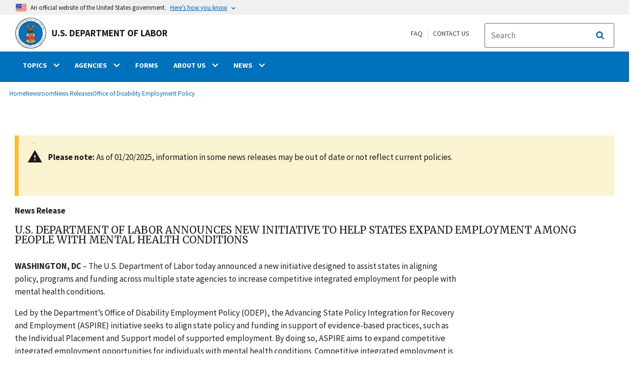

--- FILE ---
content_type: text/html; charset=UTF-8
request_url: https://www.dol.gov/newsroom/releases/odep/odep20201216
body_size: 16160
content:
<!DOCTYPE html>
<html lang="en" dir="ltr" prefix="content: http://purl.org/rss/1.0/modules/content/  dc: http://purl.org/dc/terms/  foaf: http://xmlns.com/foaf/0.1/  og: http://ogp.me/ns#  rdfs: http://www.w3.org/2000/01/rdf-schema#  schema: http://schema.org/  sioc: http://rdfs.org/sioc/ns#  sioct: http://rdfs.org/sioc/types#  skos: http://www.w3.org/2004/02/skos/core#  xsd: http://www.w3.org/2001/XMLSchema# ">
  <head>
    <meta charset="utf-8" />
<link rel="canonical" href="https://www.dol.gov/newsroom/releases/odep/odep20201216" />
<meta property="og:site_name" content="DOL" />
<meta property="og:type" content="website" />
<meta property="og:url" content="https://www.dol.gov/newsroom/releases/odep/odep20201216" />
<meta property="og:title" content="U.S. Department of Labor Announces New Initiative to Help States Expand Employment Among People with Mental Health Conditions" />
<meta property="og:image" content="https://www.dol.gov/sites/dolgov/files/OPA/twitter-cards/DOLnews.png" />
<meta property="og:image:url" content="https://www.dol.gov/sites/dolgov/files/OPA/twitter-cards/DOLnews.png" />
<meta property="og:image:secure_url" content="https://www.dol.gov/sites/dolgov/files/OPA/twitter-cards/DOLnews.png" />
<meta name="twitter:card" content="summary_large_image" />
<meta name="twitter:site" content="@USDOL" />
<meta name="twitter:title" content="News Release" />
<meta name="twitter:image" content="https://www.dol.gov/sites/dolgov/files/OPA/twitter-cards/DOLnews.png" />
<meta name="Generator" content="Drupal 10 (https://www.drupal.org)" />
<meta name="MobileOptimized" content="width" />
<meta name="HandheldFriendly" content="true" />
<meta name="viewport" content="width=device-width, initial-scale=1.0" />
<link rel="icon" href="/themes/opa_theme/favicon.ico" type="image/vnd.microsoft.icon" />

    <title>U.S. Department of Labor Announces New Initiative to Help States Expand Employment Among People with Mental Health Conditions | U.S. Department of Labor</title>
    <link rel="stylesheet" media="all" href="/sites/dolgov/files/css/css_j9gbsqPSh51gLYHaNpq_ldKlaUN6gBDg3f_kbCOrbPo.css?delta=0&amp;language=en&amp;theme=opa_theme&amp;include=[base64]" />
<link rel="stylesheet" media="all" href="/sites/dolgov/files/css/css_ruLNVNcZqL4uIcynI_aIxcPa3bbiAVGvUc7BxCDyK7A.css?delta=1&amp;language=en&amp;theme=opa_theme&amp;include=[base64]" />

    <script src="https://script.crazyegg.com/pages/scripts/0074/6572.js" async></script>
<script src="/libraries/fontawesome/js/all.min.js?v=6.4.0" defer></script>
<script src="/libraries/fontawesome/js/v4-shims.min.js?v=6.4.0" defer></script>
<script src="/modules/custom/gtm_helper/js/dataLayer.js?t3igb3" defer></script>
<script src="/modules/custom/gtm_helper/js/bah_dol_header.js?t3igb3" defer></script>
<script src="/modules/custom/gtm_helper/js/opa_dol.js?t3igb3" defer></script>

  
                              <script>!function(a){var e="https://s.go-mpulse.net/boomerang/",t="addEventListener";if("False"=="True")a.BOOMR_config=a.BOOMR_config||{},a.BOOMR_config.PageParams=a.BOOMR_config.PageParams||{},a.BOOMR_config.PageParams.pci=!0,e="https://s2.go-mpulse.net/boomerang/";if(window.BOOMR_API_key="E68AF-EQ2CX-6PS4U-GPXGV-5A3RP",function(){function n(e){a.BOOMR_onload=e&&e.timeStamp||(new Date).getTime()}if(!a.BOOMR||!a.BOOMR.version&&!a.BOOMR.snippetExecuted){a.BOOMR=a.BOOMR||{},a.BOOMR.snippetExecuted=!0;var i,_,o,r=document.createElement("iframe");if(a[t])a[t]("load",n,!1);else if(a.attachEvent)a.attachEvent("onload",n);r.src="javascript:void(0)",r.title="",r.role="presentation",(r.frameElement||r).style.cssText="width:0;height:0;border:0;display:none;",o=document.getElementsByTagName("script")[0],o.parentNode.insertBefore(r,o);try{_=r.contentWindow.document}catch(O){i=document.domain,r.src="javascript:var d=document.open();d.domain='"+i+"';void(0);",_=r.contentWindow.document}_.open()._l=function(){var a=this.createElement("script");if(i)this.domain=i;a.id="boomr-if-as",a.src=e+"E68AF-EQ2CX-6PS4U-GPXGV-5A3RP",BOOMR_lstart=(new Date).getTime(),this.body.appendChild(a)},_.write("<bo"+'dy onload="document._l();">'),_.close()}}(),"".length>0)if(a&&"performance"in a&&a.performance&&"function"==typeof a.performance.setResourceTimingBufferSize)a.performance.setResourceTimingBufferSize();!function(){if(BOOMR=a.BOOMR||{},BOOMR.plugins=BOOMR.plugins||{},!BOOMR.plugins.AK){var e=""=="true"?1:0,t="",n="amhebhqxhzljm2l7yqma-f-bc155df27-clientnsv4-s.akamaihd.net",i="false"=="true"?2:1,_={"ak.v":"39","ak.cp":"84449","ak.ai":parseInt("273312",10),"ak.ol":"0","ak.cr":8,"ak.ipv":4,"ak.proto":"h2","ak.rid":"56afd799","ak.r":47358,"ak.a2":e,"ak.m":"dsca","ak.n":"essl","ak.bpcip":"3.14.64.0","ak.cport":38932,"ak.gh":"23.208.24.240","ak.quicv":"","ak.tlsv":"tls1.3","ak.0rtt":"","ak.0rtt.ed":"","ak.csrc":"-","ak.acc":"","ak.t":"1769980952","ak.ak":"hOBiQwZUYzCg5VSAfCLimQ==3iKUE6AUnuf9pabrIYXeE8JRlLJOIL5nHVxc+L/ebRiJ4rIinvllhMh9MpzsG3i5g6XaYxazAg+hGsN6dEMwzH2d5hXx5FNaiSmNeO+jnvFa0hzWaYgt6VJFuDGhgh0huKH9/7EAg8QMDpv7dc5ZZtdfI7gaMFAXh3bPgaG82KhQT/SC3z4W6POP1GqzRYmkCamywDKBCrj2NPzZwBQ1lALwHj88tblQ3kKTImSDBoLRQxOismC/G/ahaYBbXbh3wysKaxMUTGutu5sA6xDPD64KFMBYAOeCZkLXXHt5FxBe/7ylnoUKMnEiKSrJLXMDCquRYM6h59DMz4hZvUlYLXp3RClQJjG0nJxaD0cyTXsTyn3sPFHjH+7PBFt98gNhofTEoW1BkqGrzrPPKqasmSmlkeO8YgZA/nvwfkwsATU=","ak.pv":"421","ak.dpoabenc":"","ak.tf":i};if(""!==t)_["ak.ruds"]=t;var o={i:!1,av:function(e){var t="http.initiator";if(e&&(!e[t]||"spa_hard"===e[t]))_["ak.feo"]=void 0!==a.aFeoApplied?1:0,BOOMR.addVar(_)},rv:function(){var a=["ak.bpcip","ak.cport","ak.cr","ak.csrc","ak.gh","ak.ipv","ak.m","ak.n","ak.ol","ak.proto","ak.quicv","ak.tlsv","ak.0rtt","ak.0rtt.ed","ak.r","ak.acc","ak.t","ak.tf"];BOOMR.removeVar(a)}};BOOMR.plugins.AK={akVars:_,akDNSPreFetchDomain:n,init:function(){if(!o.i){var a=BOOMR.subscribe;a("before_beacon",o.av,null,null),a("onbeacon",o.rv,null,null),o.i=!0}return this},is_complete:function(){return!0}}}}()}(window);</script></head>
  <body class="exclude-node-title layout-one-sidebar layout-sidebar-first path-node page-node-type-press-page">
        <a class="usa-skipnav visually-hidden focusable" href="#main-content" id="skip-nav">
      Skip to main content
    </a>
    
      <div class="dialog-off-canvas-main-canvas" data-off-canvas-main-canvas>
    
 <div class="layout-container inner-page">
            <header class="cd-main-header header cf usa-header usa-header-extended" role="banner">

    <div class="usa-banner">
      <div class="usa-accordion">
        <header class="usa-banner__header" aria-label="Official United States Government Website Disclaimer">
            <div class="usa-banner__inner">
                <div class="grid-col-auto">
                    <img class="usa-banner__header-flag" src="/themes/opa_theme/img/flag-favicon-57.png" alt="U.S. flag">
                </div>
                <div class="grid-col-fill tablet:grid-col-auto">
                  <p>An official website of the United States government.</p>
                  <p class="usa-banner__header-action" aria-hidden="true">Here’s how you know</p>
                </div>

                <button class="usa-accordion__button usa-banner__button" aria-expanded="false" aria-controls="gov-banner"
                title="Click to expand">
                    <span class="usa-banner__button-text">Here’s how you know</span>
                </button>

            </div>
        </header>
        <div class="usa-banner__content usa-accordion__content" id="gov-banner" hidden>
            <div class="grid-row grid-gap-lg">
                <div class="usa-banner__guidance tablet:grid-col-6">
                    <img class="usa-banner__icon usa-media-block__img" src="/themes/opa_theme/img/icon-dot-gov.svg" alt="Dot gov">
                    <div class="usa-media-block__body">
                        <p>
                            <strong>The .gov means it’s official.</strong>
                            <br> Federal government websites often end in .gov or .mil. Before sharing sensitive information, make sure you’re on a federal government site.
                        </p>
                    </div>
                </div>
                <div class="usa-banner__guidance tablet:grid-col-6">
                    <img class="usa-banner__icon usa-media-block__img" src="/themes/opa_theme/img/icon-https.svg" alt="Https">
                    <div class="usa-media-block__body">
                        <p>
                            <strong>The site is secure.</strong>
                            <br> The <strong>https://</strong> ensures that you are connecting to the official website and that any information you provide is encrypted and transmitted securely.
                        </p>
                    </div>
                </div>
            </div>
        </div>
    </div>
  </div>



    <div id="top-agency-name" class="banner-second">
        <div class="container d-flex align-items-center">
            <div class="agency" tabindex="0">
                <a href="/" tabindex="-1">
                    <div class="d-flex align-items-center dol-logo-area">
                        <div class="DOL-header-logo">
                            <img src="/themes/opa_theme/img/logo-primary.svg" alt="United States Department of Labor" title="Home"/>
                        </div>
                        <span>U.S. Department of Labor</span>
                    </div>
                </a>
            </div>
          <div class="header-right-container">
            <div class="secondarylinks-container">
                <div class="d-flex align-items-center">
                    <div class="secondary-links d-flex">
                        <span><a href="/general/faq">FAQ</a></span>
                        <span><a href="/general/contact">Contact Us</a></span>
                    </div>

                                        <ul class="cd-header-buttons">
                        <li>
                            <div class="dol-menu-button">
                                <button class="usa-menu-btn dol-menu-button usa-button-primary">Menu</button>
                            </div>
                        </li>
                    </ul>
                </div>
            </div>
            <div class="searchbox-container nav-hide-on-mobile">
              <div id="block-searchblockdesktopviewport">
  
    
                  <div id="search-placeholder-large" class="form">
             <div class="input-group">
                <form accept-charset="UTF-8" action="https://search.usa.gov/search" id="search_form_large" method="get" class="searchbox d-flex usa-search usa-search--small">
                  <div role="search">
                    <div style="margin:0;padding:0;display:inline;"><input name="utf8" type="hidden" value="&#x2713;" /></div>
                    <label for="query_large" class="sr-only">Search</label>
                    <input id="affiliate_large" name="affiliate" type="hidden" value= "www.dol.gov"/>
                    <input class="searchbox-input mag-glass usa-input" id="query_large" name="query" aria-label="search" type="text" name="query" autocomplete="off" placeholder="Search " tabindex="0" /> 
                     <span class="input-group-btn">
                      <button type="submit" title="Click to Search" class="search-button"></button>
                     </span>
                  </div>
                </form>
              </div>
           </div>
  </div>

            </div>
          </div>
        </div>
    </div>
    <div id="header-content">
          


  
      

          <span class="visually-hidden"> submenu</span>
    <div class="agency-nav-container" id="dol-primary-menu">
      <div class="container">
        <ul region="primary_menu" block="block-dolprimarymenu-6" class="front-menu clearfix agency-submenu sub-nav-group cd-primary-nav is-fixed main-primary-menu inner-menu" id="cd-primary-nav-secondary-desktop">
                                            <li class="has-children" aria-haspopup="false">
                          <a href="/general/topics">
            <span class="menu-border-wrapper">
              <span class="menutitle">TOPICS</span>
              <span class="menuarrow">
                <p class="backtext">Back</p>
                <i class="fas fa-chevron-down"></i>
              </span>
            </span>
          </a>
                                

          <ul class="cd-secondary-nav is-hidden">
                    <li class="has-children">
        <ul class="main-primary-menu inner-agency-ul">
                                    <li class="has-children" aria-haspopup="false">
                          <span><a href="/general/topics" data-drupal-link-system-path="node/184397">Topics</a></span>
                                

          <div class="unorder-flex">
                                                                    <ul class="batch-wrapper">
              <li  class="batch-column-1">
                                                <a href="/agencies/odep"><span class="menu-border-wrapper">Disability Resources</span></a>
                          </li>
                                                                  <li  class="batch-column-1">
                                                <a href="/general/disasterrecovery"><span class="menu-border-wrapper">Disaster Recovery Assistance</span></a>
                          </li>
                                                                  <li  class="batch-column-1">
                                                <a href="https://webapps.dol.gov/elaws/"><span class="menu-border-wrapper">Elaws</span></a>
                          </li>
                                                                  <li  class="batch-column-1">
                                                <a href="/general/topic/discrimination"><span class="menu-border-wrapper">Equal Employment Opportunity</span></a>
                          </li>
                                                                  <li  class="batch-column-1">
                                                <a href="/evidence"><span class="menu-border-wrapper">Evidence</span></a>
                          </li>
                                                                  <li  class="batch-column-1">
                                                <a href="/grants"><span class="menu-border-wrapper">Grants</span></a>
                          </li>
                                                                  <li  class="batch-column-1">
                                                <a href="/guidance"><span class="menu-border-wrapper">Guidance Search</span></a>
                          </li>
                                                                  <li  class="batch-column-1">
                                                <a href="/general/topic/health-plans"><span class="menu-border-wrapper">Health Plans and Benefits</span></a>
                          </li>
                                                                  <li  class="batch-column-1">
                                                <a href="/general/topic/hiring"><span class="menu-border-wrapper">Hiring</span></a>
                          </li>
                                                                  <li  class="batch-column-1">
                                                <a href="https://www.apprenticeship.gov/employers/registered-apprenticeship-program"><span class="menu-border-wrapper">Registered Apprenticeship</span></a>
                          </li>
                                                                  <li  class="batch-column-1">
                                                <a href="/agencies/ilab"><span class="menu-border-wrapper">International Labor Issues</span></a>
                          </li>
                                                                  <li  class="batch-column-1">
                                                <a href="/agencies/eta/jobcorps"><span class="menu-border-wrapper">Job Corps</span></a>
                          </li>
                                                                  <li  class="batch-column-1">
                                                <a href="/general/topic/labor-relations"><span class="menu-border-wrapper">Labor Relations</span></a>
                          </li>
                                                                  <li  class="batch-column-1">
                                                <a href="/general/topic/benefits-leave"><span class="menu-border-wrapper">Leave Benefits</span></a>
                          </li>
                                                                  <li  class="batch-column-1">
                                                <a href="/general/topic/benefits-other"><span class="menu-border-wrapper">Other Benefits</span></a>
                          </li>
                </ul>
                                                                                            <ul class="batch-wrapper">
              <li  class="batch-column-2">
                                                <a href="/general/topics/posters"><span class="menu-border-wrapper">Posters</span></a>
                          </li>
                                                                  <li  class="batch-column-2">
                                                <a href="/general/topic/retirement"><span class="menu-border-wrapper">Retirement Plans, Benefits and Savings</span></a>
                          </li>
                                                                  <li  class="batch-column-2">
                                                <a href="/general/topic/spanish-speakingtopic"><span class="menu-border-wrapper">Spanish-Language Resources</span></a>
                          </li>
                                                                  <li  class="batch-column-2">
                                                <a href="/general/topic/termination"><span class="menu-border-wrapper">Termination</span></a>
                          </li>
                                                                  <li  class="batch-column-2">
                                                <a href="/general/topic/training"><span class="menu-border-wrapper">Training</span></a>
                          </li>
                                                                  <li  class="batch-column-2">
                                                <a href="/general/topic/unemployment-insurance"><span class="menu-border-wrapper">Unemployment Insurance</span></a>
                          </li>
                                                                  <li  class="batch-column-2">
                                                <a href="/agencies/vets"><span class="menu-border-wrapper">Veterans Employment</span></a>
                          </li>
                                                                  <li  class="batch-column-2">
                                                <a href="/general/topic/wages"><span class="menu-border-wrapper">Wages</span></a>
                          </li>
                                                                  <li  class="batch-column-2">
                                                <a href="/general/topics/whistleblower"><span class="menu-border-wrapper">Whistleblower Protection</span></a>
                          </li>
                                                                  <li  class="batch-column-2">
                                                <a href="/general/topic/workhours"><span class="menu-border-wrapper">Work Hours</span></a>
                          </li>
                                                                  <li  class="batch-column-2">
                                                <a href="/general/topic/workcomp"><span class="menu-border-wrapper">Workers&#039; Compensation</span></a>
                          </li>
                                                                  <li  class="batch-column-2">
                                                <a href="/general/topic/safety-health"><span class="menu-border-wrapper">Workplace Safety and Health</span></a>
                          </li>
                                                                  <li  class="batch-column-2">
                                                <a href="/general/topic/youthlabor"><span class="menu-border-wrapper">Youth &amp; Young Worker Employment</span></a>
                          </li>
                </ul>
                                        </div>
          
                  </li>
                                                              </li>
      </ul>
                  </ul>
          
                  </li>
                                        <li class="has-children" aria-haspopup="false">
                          <a href="/general/dol-agencies">
            <span class="menu-border-wrapper">
              <span class="menutitle">AGENCIES</span>
              <span class="menuarrow">
                <p class="backtext">Back</p>
                <i class="fas fa-chevron-down"></i>
              </span>
            </span>
          </a>
                                

          <ul class="cd-secondary-nav is-hidden">
                    <li class="has-children">
        <ul class="main-primary-menu inner-agency-ul">
                                    <li class="has-children" aria-haspopup="false">
                          <span><a href="/general/dol-agencies" data-drupal-link-system-path="node/25013">Agencies</a></span>
                                

          <div class="unorder-flex">
                                                                    <ul class="batch-wrapper">
              <li  class="batch-column-1">
                                                <a href="/agencies/osec"><span class="menu-border-wrapper">Office of the Secretary (OSEC)</span></a>
                          </li>
                                                                  <li  class="batch-column-1">
                                                <a href="/agencies/arb"><span class="menu-border-wrapper">Administrative Review Board (ARB)</span></a>
                          </li>
                                                                  <li  class="batch-column-1">
                                                <a href="/agencies/brb"><span class="menu-border-wrapper">Benefits Review Board (BRB)</span></a>
                          </li>
                                                                  <li  class="batch-column-1">
                                                <a href="/agencies/ilab"><span class="menu-border-wrapper">Bureau of International Labor Affairs (ILAB)</span></a>
                          </li>
                                                                  <li  class="batch-column-1">
                                                <a href="https://www.bls.gov/"><span class="menu-border-wrapper">Bureau of Labor Statistics (BLS)</span></a>
                          </li>
                                                                  <li  class="batch-column-1">
                                                <a href="/agencies/ebsa"><span class="menu-border-wrapper">Employee Benefits Security Administration (EBSA) </span></a>
                          </li>
                                                                  <li  class="batch-column-1">
                                                <a href="/agencies/ecab"><span class="menu-border-wrapper">Employees&#039; Compensation Appeals Board (ECAB)</span></a>
                          </li>
                                                                  <li  class="batch-column-1">
                                                <a href="/agencies/eta"><span class="menu-border-wrapper">Employment and Training Administration (ETA)</span></a>
                          </li>
                                                                  <li  class="batch-column-1">
                                                <a href="https://www.msha.gov/"><span class="menu-border-wrapper">Mine Safety and Health Administration (MSHA)</span></a>
                          </li>
                                                                  <li  class="batch-column-1">
                                                <a href="https://www.osha.gov/"><span class="menu-border-wrapper">Occupational Safety and Health Administration (OSHA)</span></a>
                          </li>
                                                                  <li  class="batch-column-1">
                                                <a href="/agencies/oalj"><span class="menu-border-wrapper">Office of Administrative Law Judges (OALJ)</span></a>
                          </li>
                                                                  <li  class="batch-column-1">
                                                <a href="/agencies/ocia"><span class="menu-border-wrapper">Office of Congressional &amp; Intergovernmental Affairs (OCIA)</span></a>
                          </li>
                                                                  <li  class="batch-column-1">
                                                <a href="/agencies/odep"><span class="menu-border-wrapper">Office of Disability Employment Policy (ODEP)</span></a>
                          </li>
                                                                  <li  class="batch-column-1">
                                                <a href="/agencies/ofccp"><span class="menu-border-wrapper">Office of Federal Contract Compliance Programs (OFCCP)</span></a>
                          </li>
                                                                  <li  class="batch-column-1">
                                                <a href="https://www.oig.dol.gov/"><span class="menu-border-wrapper">Office of Inspector General (OIG)</span></a>
                          </li>
                </ul>
                                                                                            <ul class="batch-wrapper">
              <li  class="batch-column-2">
                                                <a href="/agencies/olms"><span class="menu-border-wrapper">Office of Labor-Management Standards (OLMS)</span></a>
                          </li>
                                                                  <li  class="batch-column-2">
                                                <a href="/agencies/oasam"><span class="menu-border-wrapper">Office of the Assistant Secretary for Administration and Management (OASAM)</span></a>
                          </li>
                                                                  <li  class="batch-column-2">
                                                <a href="/agencies/oasp"><span class="menu-border-wrapper">Office of the Assistant Secretary for Policy (OASP)</span></a>
                          </li>
                                                                  <li  class="batch-column-2">
                                                <a href="/agencies/ocfo"><span class="menu-border-wrapper">Office of the Chief Financial Officer (OCFO)</span></a>
                          </li>
                                                                  <li  class="batch-column-2">
                                                <a href="/agencies/sol"><span class="menu-border-wrapper">Office of the Solicitor (SOL)</span></a>
                          </li>
                                                                  <li  class="batch-column-2">
                                                <a href="/agencies/owcp"><span class="menu-border-wrapper">Office of Workers&#039; Compensation Programs (OWCP)</span></a>
                          </li>
                                                                  <li  class="batch-column-2">
                                                <a href="/agencies/ombudsman"><span class="menu-border-wrapper">Ombudsman for the Energy Employees Occupational Illness Compensation Program (EEOMBD)</span></a>
                          </li>
                                                                  <li  class="batch-column-2">
                                                <a href="https://www.pbgc.gov/"><span class="menu-border-wrapper">Pension Benefit Guaranty Corporation (PBGC) </span></a>
                          </li>
                                                                  <li  class="batch-column-2">
                                                <a href="/agencies/vets"><span class="menu-border-wrapper">Veterans&#039; Employment and Training Service (VETS)</span></a>
                          </li>
                                                                  <li  class="batch-column-2">
                                                <a href="/agencies/whd"><span class="menu-border-wrapper">Wage and Hour Division (WHD)</span></a>
                          </li>
                                                                  <li  class="batch-column-2">
                                                <a href="/agencies/wb"><span class="menu-border-wrapper">Women&#039;s Bureau (WB)</span></a>
                          </li>
                </ul>
                                        </div>
          
                  </li>
                                                              </li>
      </ul>
                  </ul>
          
                  </li>
                                                    <li  >
                                    <a href="/general/forms"><span class="menu-border-wrapper">FORMS</span></a>
                          </li>
                                        <li class="has-children" aria-haspopup="false">
                          <a href="/general/aboutdol">
            <span class="menu-border-wrapper">
              <span class="menutitle">ABOUT US</span>
              <span class="menuarrow">
                <p class="backtext">Back</p>
                <i class="fas fa-chevron-down"></i>
              </span>
            </span>
          </a>
                                

          <ul class="cd-secondary-nav is-hidden">
                    <li class="has-children">
        <ul class="main-primary-menu inner-agency-ul">
                                    <li class="has-children" aria-haspopup="false">
                          <span><a href="/general/aboutdol" data-drupal-link-system-path="node/21371">About Us</a></span>
                                

          <div class="unorder-flex">
                                                                    <ul class="batch-wrapper">
              <li  class="batch-column-1">
                                                <a href="/general/dol-agencies"><span class="menu-border-wrapper">Agencies and Programs</span></a>
                          </li>
                                                                  <li  class="batch-column-1">
                                                <a href="/agencies/osec"><span class="menu-border-wrapper">Meet the Secretary of Labor</span></a>
                          </li>
                                                                  <li  class="batch-column-1">
                                                <a href="/general/contact/leadership-team"><span class="menu-border-wrapper">Leadership Team</span></a>
                          </li>
                                                                  <li  class="batch-column-1">
                                                <a href="/general/aboutdol#budget"><span class="menu-border-wrapper">Budget, Performance and Planning</span></a>
                          </li>
                                                                  <li  class="batch-column-1">
                                                <a href="/events"><span class="menu-border-wrapper">Calendar</span></a>
                          </li>
                                                                  <li  class="batch-column-1">
                                                <a href="/general/jobs"><span class="menu-border-wrapper">Careers at DOL</span></a>
                          </li>
                                                                  <li  class="batch-column-1">
                                                <a href="/general/aboutdol/history"><span class="menu-border-wrapper">History</span></a>
                          </li>
                                                                  <li  class="batch-column-1">
                                                <a href="/general/privacy"><span class="menu-border-wrapper">Privacy Program</span></a>
                          </li>
                                                                  <li  class="batch-column-1">
                                                <a href="/general/topic/spanish-speakingtopic"><span class="menu-border-wrapper">Recursos en Español</span></a>
                          </li>
                </ul>
                                        </div>
          
                  </li>
                                                              </li>
      </ul>
                  </ul>
          
                  </li>
                                        <li class="has-children" aria-haspopup="false">
                          <a href="/newsroom">
            <span class="menu-border-wrapper">
              <span class="menutitle">NEWS</span>
              <span class="menuarrow">
                <p class="backtext">Back</p>
                <i class="fas fa-chevron-down"></i>
              </span>
            </span>
          </a>
                                

          <ul class="cd-secondary-nav is-hidden">
                    <li class="has-children">
        <ul class="main-primary-menu inner-agency-ul">
                                    <li class="has-children" aria-haspopup="false">
                          <span><a href="/newsroom" data-drupal-link-system-path="node/84796">News</a></span>
                                

          <div class="unorder-flex">
                                                                    <ul class="batch-wrapper">
              <li  class="batch-column-1">
                                                <a href="/newsroom"><span class="menu-border-wrapper">Newsroom</span></a>
                          </li>
                                                                  <li  class="batch-column-1">
                                                <a href="/newsroom/releases?agency=All&amp;state=All&amp;topic=All&amp;year=all&amp;page=0"><span class="menu-border-wrapper">News Releases</span></a>
                          </li>
                                                                  <li  class="batch-column-1">
                                                <a href="https://blog.dol.gov/"><span class="menu-border-wrapper">Blog</span></a>
                          </li>
                                                                  <li  class="batch-column-1">
                                                <a href="/newsroom/economicdata"><span class="menu-border-wrapper">Economic Data from the Department of Labor</span></a>
                          </li>
                </ul>
                                        </div>
          
                  </li>
                                                              </li>
      </ul>
                  </ul>
          
                  </li>
                                                    <li   class="nav-show-on-mobile"  >
                                    <a href="/general/faq"><span class="menu-border-wrapper">FAQ</span></a>
                          </li>
                                        </ul>
            <div class="nav-show-on-mobile outer-search-container">
      <div id="block-searchbox-2">
  
    
      

                        <div class="field field--name-body field--type-text-with-summary field--label-hidden clearfix">
            <div id="search-placeholder" class="form">
            <div class="input-group">
            <form accept-charset="UTF-8" action="https://search.usa.gov/search" id="search_form" method="get" class="searchbox d-flex usa-search usa-search--small">
              <div role="search">
                <div style="margin:0;padding:0;display:inline"><input name="utf8" type="hidden" value="✓"></div>
                <label for="query" class="sr-only">Search</label>
                <input id="affiliate" name="affiliate" type="hidden" value="www.dol.gov">
                <input class="searchbox-input mag-glass usa-input" id="query" aria-label="search" type="text" name="query" autocomplete="off" placeholder="Search" tabindex="0">
                <span class="input-group-btn">
                <button type="submit" title="Click to Search" class="usa-button search-button">
                    <!--i class="fa fa-2x fa-search"></i-->
                    <!--div class="visually-hidden">Search</div-->
                </button>
                </span>
              </div>
            </form>
              </div>
              </div></div>
            
  </div>

    </div>
      




    </div>
</header>
    
  <div class="pre-content">
    <div id="block-maintenancebannerblock">
  
    
      
  </div>
<div id="block-opa-theme-breadcrumbs">
  
    
      	<div id="breadcrumbs-container" class="container">
		<nav role="navigation" aria-labelledby="system-breadcrumb">
			<span id="system-breadcrumb" class="visually-hidden">Breadcrumb</span>
			<ul class="breadcrumbs usa-breadcrumb__list">
									<li>
													<a href="/" class="usa-breadcrumb__link">Home</a>
											</li>
									<li>
													<a href="/newsroom" class="usa-breadcrumb__link">Newsroom</a>
											</li>
									<li>
													<a href="/newsroom/releases" class="usa-breadcrumb__link">News Releases</a>
											</li>
									<li>
													<a href="/newsroom/releases/odep" class="usa-breadcrumb__link">Office of Disability Employment Policy</a>
											</li>
							</ul>
		</nav>
	</div>
	
  </div>
<div data-drupal-messages-fallback class="hidden"></div>
<div id="block-gtmpixeldolbahcontainer">
  
    
      <noscript aria-hidden="true">
  <iframe src="https://www.googletagmanager.com/ns.html?id=GTM-5VM7ZD" height="0" width="0" style="display:none;visibility:hidden"></iframe>
</noscript><!-- End Google Tag Manager (noscript) -->
  </div>


  </div>
        <main role="main" class="cd-main-content">
            <div id="page-title-area">
        <div id="block-opa-theme-page-title">
  
    
      


  </div>


        <div id="block-footercss">
  
    
      

                        <div class="field field--name-body field--type-text-with-summary field--label-hidden clearfix"><p>
<style type="text/css">.manual-search-block #edit-actions--2 {order:2;}
#block-googletagmanagerheader .field { padding-bottom:0 !important; }
#block-googletagmanagerfooter .field { padding-bottom:0 !important; }
#views-exposed-form-manual-cloud-search-manual-cloud-search-results .form-actions{display:block;flex:1;} #tfa-entry-form .form-actions {justify-content:flex-start;} #node-agency-pages-layout-builder-form .form-actions {display:block;} #tfa-entry-form input {height:55px;}
.dol-alert-status-error .alert-status-container {display:inline;font-size:1.4em;color:#e31c3d;}
div#block-eoguidanceviewheader .dol-alerts p {padding: 0;margin: 0;}
.agency-blurb-container .agency_blurb.background--light { padding: 0; }
.h1 {font-family:'Merriweather';font-weight:700;}
p.usa-alert__text {margin-bottom:0!important;}
.manual-search ul.usa-list li {max-width:100%;}
.usa-footer .container {max-width:1440px!important;}
.usa-footer .grid-container {padding-left: 30px!important;}
@media (max-width: 992px){.usa-js-mobile-nav--active, .usa-mobile_nav-active {overflow: auto!important;}}
@media only screen and (min-width: 0px){.agency-nav-container.nav-is-open {overflow-y: unset!important;}}
.table thead th {background-color:#f1f1f1;color:#222;}
.manual-search ul.usa-list li {max-width:100%;}
ol{list-style-type: decimal;}
.cd-main-content p, blockquote {margin-bottom:1em;}
.paragraph--type--html-table .ts-cell-content {max-width: 100%;}
</style>
</p>
</div>
            
  </div>


        

      </div>

      <div id="main-content"></div>

              <aside class="layout-sidebar-first left-sidebar" role="complementary">
          

        </aside>
      
      <div class="layout-content inner-content-page">
        <div id="block-opa-theme-content">
  
    
      


<div class="dol-press-page">
	<article data-history-node-id="148545" about="/newsroom/releases/odep/odep20201216">

		
				

		<div>

			
							<div class="usa-alert usa-alert--warning dol-notification">
					<div class="usa-alert__body">
						<p class="usa-alert__text">
							<p id="alert-message"><strong>Please note:</strong> As of 01/20/2025, information in some news releases may be out of date or not reflect current policies.</p>
						</p>
					</div>
				</div>
									

                        <div class="field field--name-field-press-type field--type-list-string field--label-hidden clearfix"><p>News Release</p></div>
            
			

                        <div class="field field--name-field-press-header field--type-string field--label-hidden clearfix"><h1>U.S. Department of Labor Announces New Initiative to Help States  Expand Employment Among People with Mental Health Conditions</h1></div>
            
						

                        <div class="field field--name-field-press-body field--type-text-with-summary field--label-hidden clearfix"><p><span><span><strong><span><span>WASHINGTON, DC</span></span></strong><span><span> –&nbsp;The U.S. Department of Labor today announced a new initiative designed to assist states in </span></span><span lang="EN"><span>aligning policy, programs and funding across multiple state agencies to </span></span><span><span>increase competitive integrated employment for people with mental health conditions. </span></span></span></span></p>

<p><span><span><span><span>Led by the Department’s Office of Disability Employment Policy (ODEP), the Advancing State Policy Integration for Recovery and Employment (ASPIRE) initiative seeks</span></span><span><span> to align state policy and funding in support of evidence-based practices, such as the Individual Placement and Support model of supported employment. By doing so, ASPIRE aims to expand </span></span><span><span>competitive integrated employment opportunities for </span></span><span lang="EN"><span>individuals with mental health conditions. Competitive integrated employment is work in community settings where most employees have&nbsp;no disabilities and are paid directly at the greater of the minimum or prevailing wage.&nbsp; </span></span></span></span></p>

<p><span><span><span lang="EN"><span>ODEP</span></span><span><span> also announced today its selection of Westat, a Rockville, Maryland research firm, to assist the agency in this initiative.</span></span></span></span></p>

<p><span><span><span><span>“The Advancing State Policy Integration for Recovery and Employment initiative should improve lives and livelihoods for so many Americans and their families,” said Deputy Assistant Secretary for Disability Employment Policy Jennifer Sheehy. “With the significant experience and expertise of the Westat team, we are confident that this initiative will improve competitive integrated employment outcomes, including individual placement and support for persons with mental health conditions.”</span></span></span></span></p>

<p><span><span><span><span>ODEP will choose up to six participating states through a competitive process in the coming months. To participate in ASPIRE, states chosen </span></span><span lang="EN"><span>must demonstrate leadership commitment from the states’ mental health, vocational rehabilitation, workforce, education and Medicaid programs, and from critical mental health stakeholders in their state.</span></span></span></span></p>

<p><span><span><span lang="EN"><span>A technical working group of national experts will advise the project and help share ASPIRE analysis, products and tools with an array of national stakeholders</span></span> </span></span></p>

<p><span><span><span lang="EN"><span>ODEP’s mission is to develop and influence policies and practices that increase employment opportunities for people with disabilities. For more information on ODEP, including its work on competitive integrated employment, see </span></span><a href="https://www.dol.gov/agencies/odep"><span lang="EN"><span>dol.gov/odep</span></span></a><span lang="EN"><span>. </span></span></span></span></p>

<p><span><span><span><span>The mission of the Department of Labor is to foster, promote and develop the welfare of the wage earners, job seekers and retirees of the United States; improve working conditions; advance opportunities for profitable employment; and assure work-related benefits and rights. </span></span></span></span></p></div>
            

    <div class="field field--name-field-agency-reference field--type-entity-reference field--label-inline clearfix">
        <div>Agency</div>
                    
                <div>Office of Disability Employment Policy</div>
                            </div>


    <div class="field field--name-field-press-release-date field--type-datetime field--label-inline clearfix">
        <div>Date</div>
                    
                <div>December 16, 2020</div>
                            </div>


    <div class="field field--name-field-press-release-number field--type-string field--label-inline clearfix">
        <div>Release Number</div>
                    
                <div>20-2229-NAT </div>
                            </div>


            <div class="field field--name-field-contact-card field--type-entity-reference field--label-hidden clearfix">
                            <div><div data-history-node-id="13760" about="/node/13760">
    <div class="contact-card-name"><strong>Media Contact:</strong> Bennett Gamble</div>
      <div>

    <div class="field field--name-field-contact-phone field--type-telephone field--label-inline clearfix">
        <div>Phone Number</div>
                    
                <div><a href="tel:202-693-6587">202-693-6587</a></div>
                            </div>


    <div class="field field--name-field-contact-email field--type-email field--label-inline clearfix">
        <div>Email</div>
                    
                <div><a href="mailto:gamble.bennett@dol.gov">gamble.bennett@dol.gov</a></div>
                            </div>
</div>
</div></div>
                    </div>
    

    <div class="field field--name-field-social-media field--type-social-media field--label-above clearfix">
        <div>Share This</div>
                    
                <div><div>
  
    
      

<div class="social-media-sharing">
  <ul class="">
                    <li>
        <a    target="_blank"   class="facebook-share share"   href="https://www.facebook.com/share.php?u=https://www.dol.gov/newsroom/releases/odep/odep20201216&amp;title=U.S. Department of Labor Announces New Initiative to Help States  Expand Employment Among People with Mental Health Conditions"
          title="Facebook">
                      <img alt="Facebook" src="https://www.dol.gov/modules/contrib/social_media/icons/facebook_share.svg">
                  </a>

      </li>
                <li>
        <a    target="_blank"   class="linkedin share"   href="http://www.linkedin.com/shareArticle?mini=true&amp;url=http://www.dol.gov/newsroom/releases/odep/odep20201216&amp;title=U.S. Department of Labor Announces New Initiative to Help States  Expand Employment Among People with Mental Health Conditions&amp;source=http://www.dol.gov/newsroom/releases/odep/odep20201216"
          title="Linkedin">
                      <img alt="Linkedin" src="https://www.dol.gov/modules/contrib/social_media/icons/linkedin.svg">
                  </a>

      </li>
                <li>
        <a    target="_blank"   class="twitter share"   href="https://twitter.com/intent/tweet?url=https://dol.gov/newsroom/releases/odep/odep20201216&amp;status=U.S. Department of Labor Announces New Initiative to Help States  Expand Employment Among People with Mental Health Conditions+http://www.dol.gov/newsroom/releases/odep/odep20201216"
          title="Twitter">
                      <img alt="Twitter" src="https://www.dol.gov/modules/contrib/social_media/icons/twitter.svg">
                  </a>

      </li>
                <li>
        <a      class="email share"   href="mailto:?subject=U.S. Department of Labor Announces New Initiative to Help States  Expand Employment Among People with Mental Health Conditions&amp;body=Check out this page http://www.dol.gov/newsroom/releases/odep/odep20201216"
          title="Email">
                      <img alt="Email" src="https://www.dol.gov/modules/contrib/social_media/icons/email.svg">
                  </a>

      </li>
      </ul>
</div>


  </div>
</div>
                            </div>

		</div>

					<div class="press_prev-next">
				<span>More News Releases</span>
				<div class="prev-next-links">
					<div class="link-previous">
													<div class="views-element-container" id="block-views-block-previous-next-pager-prev-pager">
  
    
      <div region="hidden" block="block-views-block-previous-next-pager-prev-pager"><div class="js-view-dom-id-c580e92e7711cbdaae9dc5a66121b9e35dc7575863f06bbba4b3bb1b95e5c747">
  
  
  

  
  
  

    <div><div class="views-field views-field-title"><span class="views-label views-label-title">Previous</span><span class="field-content"><a href="/newsroom/releases/ilab/ilab20201216" hreflang="en"> U.S. Department of Labor Announces $20 Million in New Grants to Support USMCA Implementation, Bringing the 2020 Total to Nearly $50 Million </a></span></div></div>

    

  
  

  
  
</div>
</div>

  </div>

											</div>
					<div class="link-next">
													<div class="views-element-container" id="block-views-block-previous-next-pager-next-pager">
  
    
      <div region="hidden" block="block-views-block-previous-next-pager-next-pager"><div class="js-view-dom-id-ff83942fe5b23b49266453a758bd4850a624f9833a2a30bd75295ee4e1b5f209">
  
  
  

  
  
  

    <div><div class="views-field views-field-title"><span class="views-label views-label-title">Next Up</span><span class="field-content"><a href="/newsroom/releases/ebsa/ebsa20201216" hreflang="en">Court Appoints Independent Fiduciary to Distribute $1,500,000 In Retirement Funds Held By Defunct Oregon Retirement Plans</a></span></div></div>

    

  
  

  
  
</div>
</div>

  </div>

											</div>
				</div>
			</div>
					</article>
</div>

  </div>


              </div>
      
    </main>

    <footer class="-footer usa-footer usa-footer--big" role="contentinfo">
       <div class="usa-footer__return-to-top container">
        <a href="#" class="footer-scroll-to-top"><span>Scroll to Top</span> <i class="fa fa-arrow-circle-o-up" aria-hidden="true"></i></a>
      </div>

      <section class="dol-footer-nav">
          <div>
    

<div id="block-dolfooternavmenu" class="utility-links-block d-flex">
  
    
      

    <div class="panel">
                  <ul region="pre_footer" block="block-dolfooternavmenu" class="clearfix dol-footer-nav-menu container">
                    <li>
          <a href="/general/dol-agencies" class="dol-footer-nav-link" data-drupal-link-system-path="node/25013">Agencies</a>
                  </li>
              <li>
          <a href="/general/forms" class="dol-footer-nav-link" data-drupal-link-system-path="node/71252">Forms</a>
                  </li>
              <li>
          <a href="/guidance" class="dol-footer-nav-link" data-drupal-link-system-path="guidance">Guidance Search</a>
                  </li>
              <li>
          <a href="/general/faq" class="dol-footer-nav-link" data-drupal-link-system-path="node/182383">FAQ</a>
                  </li>
              <li>
          <a href="/general/aboutdol" class="dol-footer-nav-link" data-drupal-link-system-path="node/21371">About DOL</a>
                  </li>
              <li>
          <a href="/newsroom" class="dol-footer-nav-link" data-drupal-link-system-path="node/84796">News</a>
                  </li>
            </ul>
      </div>





  </div>

  </div>

      </section>

      <div class="dol-footer-primary usa-footer__primary-section">
        <div class="grid-container container dol-footer__full-menu">
            <div class="width-inner-padding grid-row grid-gap">


              <div class="footer-address">
                <div class="grid-row">

                  <div class="dol-footer-seal">
                    <div class="dol-seal">
                      <a href="/" title="Home">
                        <img alt="United States Department of Labor" src="/themes/opa_theme/img/DOL-MasterLogo_BLUE.svg" /> </a></div>
                        <div class="footer-seal-block">
                                                    <div class="dol-name-and-seal">
                            <span>U.S. Department of Labor</span>
                          </div>
                                                      <div id="block-footeraddress">
  
    
  

      
    

                        <div class="field field--name-body field--type-text-with-summary field--label-hidden clearfix"><div class="address">
<p class="address-block">200 Constitution Ave&nbsp;NW<br>
Washington, DC 20210<br>
<a href="tel:1-866-487-2365" onmousedown="_sendEvent('Telephone Clicks','1-866-487-2365','',0);"><span>1-866-4-USA-DOL</span><br>
<span>1-866-487-2365</span></a><br>
<a href="https://www.dol.gov">www.dol.gov </a></p>
</div>
</div>
            
  </div>


                        </div>
                    </div>
                  </div>
                </div>

                                <div class="footer_menu">
                  <nav class="usa-footer__nav footer__nav" aria-label="Footer navigation">
                    <div class="grid-row">

                                        <!-- Begin Footer Second-->

            




<div id="block-dolfootermenu-3" class="footer_menu-block">
    <section  class="usa-footer__primary-content usa-footer__primary-content--collapsible dol-footer__primary-content dol-footer__primary-content--collapsible hidden">

    
                <span class="usa-footer__primary-link">Federal Government<i class="far fa-plus-square"></i></span>
        
              
              
                                <ul region="footer_second" block="block-dolfootermenu-3" class="clearfix usa-list usa-list--unstyled">
                          <li class="usa-footer__secondary-link dol-footer__secondary-link">
            <a href="https://www.whitehouse.gov/" class="usa-footer__secondary-link dol-footer__secondary-link">White House</a>
                      </li>
                  <li class="usa-footer__secondary-link dol-footer__secondary-link">
            <a href="/general/disasterrecovery" class="usa-footer__secondary-link dol-footer__secondary-link" data-drupal-link-system-path="node/150257">Disaster Recovery Assistance</a>
                      </li>
                  <li class="usa-footer__secondary-link dol-footer__secondary-link">
            <a href="https://www.disasterassistance.gov/" class="usa-footer__secondary-link dol-footer__secondary-link">DisasterAssistance.gov</a>
                      </li>
                  <li class="usa-footer__secondary-link dol-footer__secondary-link">
            <a href="https://www.usa.gov/" class="usa-footer__secondary-link dol-footer__secondary-link">USA.gov</a>
                      </li>
                  <li class="usa-footer__secondary-link dol-footer__secondary-link">
            <a href="/agencies/oasam/centers-offices/civil-rights-center/resports/notification-and-federal-employee-antidiscrimination-retaliation-act-of-2002" class="usa-footer__secondary-link dol-footer__secondary-link" data-drupal-link-system-path="node/102913">No Fear Act Data</a>
                      </li>
                  <li class="usa-footer__secondary-link dol-footer__secondary-link">
            <a href="https://osc.gov/" class="usa-footer__secondary-link dol-footer__secondary-link">U.S. Office of Special Counsel</a>
                      </li>
                </ul>
            
  
  
  
    
      </section>
</div>




<div id="block-dolfootermenu-4" class="footer_menu-block">
    <section  class="usa-footer__primary-content usa-footer__primary-content--collapsible dol-footer__primary-content dol-footer__primary-content--collapsible">

    
                <span class="usa-footer__primary-link">Labor Department<i class="far fa-plus-square"></i></span>
        
              
              
                                <ul region="footer_second" block="block-dolfootermenu-4" class="clearfix usa-list usa-list--unstyled">
                          <li class="usa-footer__secondary-link dol-footer__secondary-link">
            <a href="/general/aboutdol" class="usa-footer__secondary-link dol-footer__secondary-link" data-drupal-link-system-path="node/21371">About DOL</a>
                      </li>
                  <li class="usa-footer__secondary-link dol-footer__secondary-link">
            <a href="/guidance" class="usa-footer__secondary-link dol-footer__secondary-link" data-drupal-link-system-path="guidance">Guidance Search</a>
                      </li>
                  <li class="usa-footer__secondary-link dol-footer__secondary-link">
            <a href="/general/topic/spanish-speakingtopic" class="usa-footer__secondary-link dol-footer__secondary-link" data-drupal-link-system-path="node/22242">Español</a>
                      </li>
                  <li class="usa-footer__secondary-link dol-footer__secondary-link">
            <a href="https://www.oig.dol.gov/" class="usa-footer__secondary-link dol-footer__secondary-link">Office of Inspector General</a>
                      </li>
                  <li class="usa-footer__secondary-link dol-footer__secondary-link">
            <a href="/general/siteindex" class="usa-footer__secondary-link dol-footer__secondary-link" data-drupal-link-system-path="node/21659">A to Z Index</a>
                      </li>
                </ul>
            
  
  
  
    
      </section>
</div>




<div id="block-dolfootermenu" class="footer_menu-block">
    <section  class="usa-footer__primary-content usa-footer__primary-content--collapsible dol-footer__primary-content dol-footer__primary-content--collapsible">

    
                <span class="usa-footer__primary-link">About The Site<i class="far fa-plus-square"></i></span>
        
              
              
                                <ul region="footer_second" block="block-dolfootermenu" class="clearfix usa-list usa-list--unstyled">
                          <li class="usa-footer__secondary-link dol-footer__secondary-link">
            <a href="/general/foia" class="usa-footer__secondary-link dol-footer__secondary-link" data-drupal-link-system-path="node/164397">Freedom of Information Act</a>
                      </li>
                  <li class="usa-footer__secondary-link dol-footer__secondary-link">
            <a href="/general/privacynotice" class="usa-footer__secondary-link dol-footer__secondary-link" data-drupal-link-system-path="node/21655">Privacy &amp; Security Statement</a>
                      </li>
                  <li class="usa-footer__secondary-link dol-footer__secondary-link">
            <a href="/general/disclaim" class="usa-footer__secondary-link dol-footer__secondary-link" data-drupal-link-system-path="node/21620">Disclaimers</a>
                      </li>
                  <li class="usa-footer__secondary-link dol-footer__secondary-link">
            <a href="/general/aboutdol/website-policies" class="usa-footer__secondary-link dol-footer__secondary-link" data-drupal-link-system-path="node/21570">Important Website Notices</a>
                      </li>
                  <li class="usa-footer__secondary-link dol-footer__secondary-link">
            <a href="/general/aboutdol/file-formats" class="usa-footer__secondary-link dol-footer__secondary-link" data-drupal-link-system-path="node/21378">Plug-Ins Used on DOL.gov</a>
                      </li>
                  <li class="usa-footer__secondary-link dol-footer__secondary-link">
            <a href="/general/aboutdol/accessibility" class="usa-footer__secondary-link dol-footer__secondary-link" data-drupal-link-system-path="node/21372">Accessibility Statement</a>
                      </li>
                </ul>
            
  
  
  
    
      </section>
</div>

      

<!-- End Footer -->

                      
                                        </div>
                  </nav>
                </div>




              </div>
          </div>
      </div>
      <!-- Begin Sub Footer -->
 
<section class="dol-footer-secondary">
  <div class="width">
      <div class="width-inner-padding container">
          <div class="usa-grid-full dol-footer-secondary">
                              <div class="dol-footer-secondary-container">
                  

<div class="usa-width-one-half social-media-block">
  <p>Connect With DOL</p>
  <div class="social-media-icons">
                <a class="social-media-icon-opa" href="https://www.facebook.com/departmentoflabor" title="Facebook for the United States Department of Labor">
              <?xml version="1.0" encoding="utf-8"?>
              <svg alt="Facebook for the United States Department of Labor" aria-hidden="true" data-prefix="fab" data-icon="facebook-f" class="svg-inline--fa fa-facebook-f fa-w-9" role="img" xmlns="http://www.w3.org/2000/svg" viewBox="0 0 264 512" focusable="false"><path fill="currentColor" d="M76.7 512V283H0v-91h76.7v-71.7C76.7 42.4 124.3 0 193.8 0c33.3 0 61.9 2.5 70.2 3.6V85h-48.2c-37.8 0-45.1 18-45.1 44.3V192H256l-11.7 91h-73.6v229"></path></svg>
              <span class="usa-sr-only">Facebook</span>
          </a>
                      <a class="social-media-icon-opa" href="https://twitter.com/USDOL" title="Twitter for the United States Department of Labor">
              <?xml version="1.0" encoding="utf-8"?>
              <svg alt="X for the United States Department of Labor" aria-hidden="true" data-prefix="fab" data-icon="x" class="svg-inline--fa fa-instagram fa-w-14" viewBox="0 0 1200 1227" fill="none" xmlns="http://www.w3.org/2000/svg"><path d="M714.163 519.284L1160.89 0H1055.03L667.137 450.887L357.328 0H0L468.492 681.821L0 1226.37H105.866L515.491 750.218L842.672 1226.37H1200L714.137 519.284H714.163ZM569.165 687.828L521.697 619.934L144.011 79.6944H306.615L611.412 515.685L658.88 583.579L1055.08 1150.3H892.476L569.165 687.854V687.828Z" fill="currentColor"/></svg>
              <span class="usa-sr-only">X</span>
          </a>
                      <a class="social-media-icon-opa" href="https://www.instagram.com/USDOL/" title="Instagram for the United States Department of Labor">
              <?xml version="1.0" encoding="utf-8"?>
              <svg alt="Instagram for the United States Department of Labor" aria-hidden="true" data-prefix="fab" data-icon="instagram" class="svg-inline--fa fa-instagram fa-w-14" role="img" xmlns="http://www.w3.org/2000/svg" viewBox="0 0 448 512" focusable="false"><path fill="currentColor" d="M224.1 141c-63.6 0-114.9 51.3-114.9 114.9s51.3 114.9 114.9 114.9S339 319.5 339 255.9 287.7 141 224.1 141zm0 189.6c-41.1 0-74.7-33.5-74.7-74.7s33.5-74.7 74.7-74.7 74.7 33.5 74.7 74.7-33.6 74.7-74.7 74.7zm146.4-194.3c0 14.9-12 26.8-26.8 26.8-14.9 0-26.8-12-26.8-26.8s12-26.8 26.8-26.8 26.8 12 26.8 26.8zm76.1 27.2c-1.7-35.9-9.9-67.7-36.2-93.9-26.2-26.2-58-34.4-93.9-36.2-37-2.1-147.9-2.1-184.9 0-35.8 1.7-67.6 9.9-93.9 36.1s-34.4 58-36.2 93.9c-2.1 37-2.1 147.9 0 184.9 1.7 35.9 9.9 67.7 36.2 93.9s58 34.4 93.9 36.2c37 2.1 147.9 2.1 184.9 0 35.9-1.7 67.7-9.9 93.9-36.2 26.2-26.2 34.4-58 36.2-93.9 2.1-37 2.1-147.8 0-184.8zM398.8 388c-7.8 19.6-22.9 34.7-42.6 42.6-29.5 11.7-99.5 9-132.1 9s-102.7 2.6-132.1-9c-19.6-7.8-34.7-22.9-42.6-42.6-11.7-29.5-9-99.5-9-132.1s-2.6-102.7 9-132.1c7.8-19.6 22.9-34.7 42.6-42.6 29.5-11.7 99.5-9 132.1-9s102.7-2.6 132.1 9c19.6 7.8 34.7 22.9 42.6 42.6 11.7 29.5 9 99.5 9 132.1s2.7 102.7-9 132.1z"></path></svg>
              <span class="usa-sr-only">Instagram</span>
          </a>
      
                    <a class="social-media-icon-opa" href="https://www.linkedin.com/company/u-s-department-of-labor/" title="LinkedIn for the United States Department of Labor">
          <?xml version="1.0" encoding="utf-8"?>
          <svg alt="LinkedIn for the United States Department of Labor" aria-hidden="true" data-prefix="fab" data-icon="linkedin" class="svg-inline--fa fa-linkedin fa-w-18" role="img" xmlns="http://www.w3.org/2000/svg" viewBox="0 0 576 512" focusable="false"><path fill="currentColor" d="M150.65,100.682c0,27.992-22.508,50.683-50.273,50.683c-27.765,0-50.273-22.691-50.273-50.683
          C50.104,72.691,72.612,50,100.377,50C128.143,50,150.65,72.691,150.65,100.682z M143.294,187.333H58.277V462h85.017V187.333z M279.195,187.333h-81.541V462h81.541c0,0,0-101.877,0-144.181c0-38.624,17.779-61.615,51.807-61.615 c31.268,0,46.289,22.071,46.289,61.615c0,39.545,0,144.181,0,144.181h84.605c0,0,0-100.344,0-173.915 s-41.689-109.131-99.934-109.131s-82.768,45.369-82.768,45.369V187.333z"></path></svg>
          <span class="usa-sr-only">LinkedIn</span>
        </a>
                      <a class="social-media-icon-opa" href="https://www.youtube.com/user/USDepartmentofLabor" title="YouTube for the United States Department of Labor">
              <?xml version="1.0" encoding="utf-8"?>
              <svg alt="YouTube for the United States Department of Labor" aria-hidden="true" data-prefix="fab" data-icon="youtube" class="svg-inline--fa fa-youtube fa-w-18" role="img" xmlns="http://www.w3.org/2000/svg" viewBox="0 0 576 512" focusable="false"><path fill="currentColor" d="M549.655 124.083c-6.281-23.65-24.787-42.276-48.284-48.597C458.781 64 288 64 288 64S117.22 64 74.629 75.486c-23.497 6.322-42.003 24.947-48.284 48.597-11.412 42.867-11.412 132.305-11.412 132.305s0 89.438 11.412 132.305c6.281 23.65 24.787 41.5 48.284 47.821C117.22 448 288 448 288 448s170.78 0 213.371-11.486c23.497-6.321 42.003-24.171 48.284-47.821 11.412-42.867 11.412-132.305 11.412-132.305s0-89.438-11.412-132.305zm-317.51 213.508V175.185l142.739 81.205-142.739 81.201z"></path></svg>
              <span class="usa-sr-only">Youtube</span>
          </a>
              </div>
</div>


<div class="usa-width-one-half dol-utility-menu">
<div id="block-utilitymenu" class="utility-links-block d-flex utility_block" >
  
    
  
          
                                                        <a href="/general/aboutdol/website-policies" data-drupal-link-system-path="node/21570">Important Website Notices</a>
                                          <a href="/general/privacynotice" data-drupal-link-system-path="node/21655">Privacy &amp; Security Statement</a>
                                    
  
    
    </div>
</div>
<div id="block-opa-theme-siteimprove">
  
    
      

                        <div class="field field--name-body field--type-text-with-summary field--label-hidden clearfix"><script async src="https://siteimproveanalytics.com/js/siteanalyze_6313124.js"></script></div>
            
  </div>

                </div>
                          </div>
          </div>
      </div>
</section>  

<!-- End Footer -->

    </footer>
</div>
  </div>

    
    <script type="application/json" data-drupal-selector="drupal-settings-json">{"path":{"baseUrl":"\/","pathPrefix":"","currentPath":"node\/148545","currentPathIsAdmin":false,"isFront":false,"currentLanguage":"en"},"pluralDelimiter":"\u0003","suppressDeprecationErrors":true,"ajaxPageState":{"libraries":"[base64]","theme":"opa_theme","theme_token":null},"ajaxTrustedUrl":[],"multiselect":{"widths":250},"data":{"extlink":{"extTarget":true,"extTargetNoOverride":false,"extNofollow":false,"extNoreferrer":false,"extFollowNoOverride":false,"extClass":"ext","extLabel":"(link is external)","extImgClass":false,"extSubdomains":false,"extExclude":"(hirevets\\.gov)|(apprenticeship\\.gov)|(worker\\.gov)|(employer\\.gov)|(askearn\\.org)|(askjan\\.org)|(benefits\\.gov)|(bls\\.gov)|(careerinfonet\\.org)|(careeronestop\\.org)|(disability\\.gov)|(dol\\.gov)|(dol-esa\\.gov)|(doleta\\.gov)|(epolicyworks\\.org)|(govloans\\.gov)|(jobcorps\\.gov)|(jobcorps\\.org)|(leadcenter\\.org)|(msha\\.gov)|(mynextmove\\.gov)|(mynextmove\\.org)|(myskillsmyfuture\\.org)|(ncwd-youth\\.info)|(onetcenter\\.org)|(onetonline\\.org)|(osha\\.gov)|(servicelocator\\.org)|(unionreports\\.gov)|(useuosh\\.org)|(ustedquepuedehacer\\.org)|(whatcanyoudocampaign\\.org)|(whistleblowers\\.gov)|(workforce3one\\.org)|(wrp\\.gov)|(youthrules\\.gov)|(edg1\\.vcall\\.com\\\/DOL_Ondemand\\\/DOL\\\/Webcasts\\.htm)|(veterans\\.gov)|(trainingproviderresults\\.gov)|(dol\\.secure.force\\.com)","extInclude":"","extCssExclude":"","extCssExplicit":"","extAlert":false,"extAlertText":"Thank You for Visiting Our Website. You are exiting the Department of Labor web server. The Department of Labor does not endorse, takes no responsibility for, and exercises no control over the linked organization or its views, or contents, nor does it vouch for the accuracy or accessibility of the information contained on the destination server. The Department of Labor also cannot authorize the use of copyrighted materials contained in linked websites. Users must request such authorization from the sponsor of the linked website.","mailtoClass":"0","mailtoLabel":"(link sends email)","extUseFontAwesome":false,"extIconPlacement":"append","extFaLinkClasses":"fa fa-external-link","extFaMailtoClasses":"fa fa-envelope-o","whitelistedDomains":[]}},"user":{"uid":0,"permissionsHash":"56c78ae609f3941406639c59e536562145b65863b91cabade015aff798a39dea"}}</script>
<script src="/sites/dolgov/files/js/js_3xI5UR91MoV1Fsv-sjWDTnn9kbmSqyTi21Y4bze5Q0E.js?scope=footer&amp;delta=0&amp;language=en&amp;theme=opa_theme&amp;include=[base64]"></script>
<script src="/core/../themes/opa_theme/components/side-nav-callout-box/side-nav-callout-box.js?t3igb3" defer></script>
<script src="/core/../themes/opa_theme/components/side-navigation/side-navigation.js?t3igb3" defer></script>
<script src="https://cdn.jsdelivr.net/npm/gsap@3.12.5/dist/gsap.min.js"></script>
<script src="https://cdn.jsdelivr.net/npm/gsap@3.12.5/dist/ScrollTrigger.min.js"></script>
<script src="/core/../themes/opa_theme/components/sticky-navigation-menu/sticky-navigation-menu.js?t3igb3" defer></script>
<script src="/core/../themes/opa_theme/components/was-this-helpful/was-this-helpful.js?t3igb3" defer></script>
<script src="/sites/dolgov/files/js/js_XULv_hKa_5ILpDoBZ_JCxvQrwhcGebS3QGsoztQB5dQ.js?scope=footer&amp;delta=7&amp;language=en&amp;theme=opa_theme&amp;include=[base64]"></script>

  </body>
</html>


--- FILE ---
content_type: application/javascript
request_url: https://www.dol.gov/themes/opa_theme/components/side-navigation/side-navigation.js?t3igb3
body_size: 654
content:
(function($, Drupal, isStorybook) {
  Drupal.behaviors.sideNavigation = {
    attach: function(context, settings) {
      var sideNavigation = $(".c-paragraph--type-side-navigation", context);

      sideNavigation.on("click", (e) => {
        if (!(e.target && e.target.tagName == "A")) {
          return;
        }

        // Takeover scrolling duty to ensure offset is applied.
        if (e.target.pathname == window.location.pathname &&
           e.target.protocol == window.location.protocol &&
           e.target.host == window.location.host &&
           e.target.hash) {
          var el = $(e.target.hash);
          if (el.length > 0) {
            $("html, body").animate({
              scrollTop: el.offset().top
            }, 400);
          }
        }
      });
    }
  };

  if (window.innerWidth > 1024) {
    
    const sidebar = document.querySelector(".ebsa-second-sidebar");

    if(sidebar) {
      // Get the height of the content inside the sidebar

      const sidebarContent = sidebar.querySelector(".c-side-navigation");
      let contentHeight = sidebarContent.clientHeight;

      // Initial setting of sidebar's height
      gsap.set(sidebar, {height: `${contentHeight}px`});

      // set this as the active timeline.
      window.activeTimeline = gsap.timeline( {
        scrollTrigger: {
          trigger: sidebar,
          endTrigger: ".usa-layout-docs",
          end: "bottom bottom",
          pin: true,
          pinReparent: true,
          start: "top 6%",
          pinSpacing: false,
          scrub: 1,
          onUpdate: self => {
            // Updates the height during the scroll if the content changes
            contentHeight = sidebarContent.clientHeight;
            gsap.set( sidebar, { height: `${ contentHeight }px` } );
          }
        }
      } );
    }
  }

  if (isStorybook) {
    // Manually trigger the attach() method in Storybook environment
    Drupal.behaviors.sideNavigation.attach();
  }
}(jQuery, window.Drupal || { behaviors: {} }, (typeof process !== "undefined" && process.env.NODE_ENV === "storybook")));
